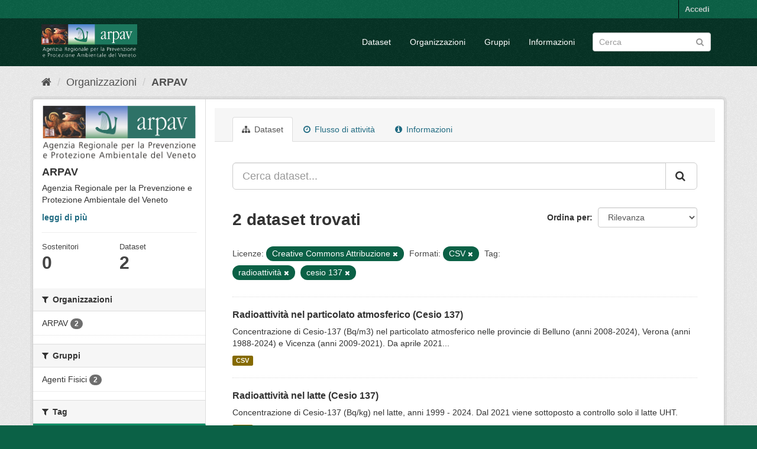

--- FILE ---
content_type: text/html; charset=utf-8
request_url: https://opendata.arpa.veneto.it/organization/arpav?license_id=cc-by&_tags_limit=0&res_format=CSV&tags=radioattivit%C3%A0&tags=cesio+137
body_size: 5954
content:
<!DOCTYPE html>
<!--[if IE 9]> <html lang="it" class="ie9"> <![endif]-->
<!--[if gt IE 8]><!--> <html lang="it"> <!--<![endif]-->
  <head>
    <meta charset="utf-8" />
      <meta name="generator" content="ckan 2.9.7" />
      <meta name="viewport" content="width=device-width, initial-scale=1.0">
    <title>ARPAV - Organizzazioni - ARPA Veneto | OpenData</title>

    
    
  <link rel="shortcut icon" href="/favicon.ico" />
    
  <link rel="alternate" type="application/atom+xml" title="ARPA Veneto | OpenData - Dataset nell'organizzazione: ARPAV" href="/feeds/organization/arpav.atom" />


  
  
 
<link href="/base/css/main.css" rel="stylesheet">
<link href="/arpav_theme.css" rel="stylesheet"/>


    
      
      
    

    
    
    
  </head>

  
  <body data-site-root="https://opendata.arpa.veneto.it/" data-locale-root="https://opendata.arpa.veneto.it/" >

    
    <div class="sr-only sr-only-focusable"><a href="#content">Salta al contenuto</a></div>
  

  
     
<div class="account-masthead">
  <div class="container">
     
    <nav class="account not-authed" aria-label="Account">
      <ul class="list-unstyled">
        
        <li><a href="/user/login">Accedi</a></li>
         
      </ul>
    </nav>
     
  </div>
</div>

<header class="navbar navbar-static-top masthead">
    
  <div class="container">
    <div class="navbar-right">
      <button data-target="#main-navigation-toggle" data-toggle="collapse" class="navbar-toggle collapsed" type="button" aria-label="expand or collapse" aria-expanded="false">
        <span class="sr-only">Toggle navigation</span>
        <span class="fa fa-bars"></span>
      </button>
    </div>
    <hgroup class="header-image navbar-left">
       
      <a class="logo" href="/"><img src="https://www.arpa.veneto.it/logo_arpav_white.png" alt="ARPA Veneto | OpenData" title="ARPA Veneto | OpenData" /></a>
       
    </hgroup>

    <div class="collapse navbar-collapse" id="main-navigation-toggle">
      
      <nav class="section navigation">
        <ul class="nav nav-pills">
            
		<li><a href="/dataset/">Dataset</a></li><li><a href="/organization/">Organizzazioni</a></li><li><a href="/group/">Gruppi</a></li><li><a href="/about">Informazioni</a></li>
	    
        </ul>
      </nav>
       
      <form class="section site-search simple-input" action="/dataset/" method="get">
        <div class="field">
          <label for="field-sitewide-search">Ricerca Datasets</label>
          <input id="field-sitewide-search" type="text" class="form-control" name="q" placeholder="Cerca" aria-label="Search datasets"/>
          <button class="btn-search" type="submit" aria-label="Submit"><i class="fa fa-search"></i></button>
        </div>
      </form>
      
    </div>
  </div>
</header>

  
    <div class="main">
      <div id="content" class="container">
        
          
            <div class="flash-messages">
              
                
              
            </div>
          

          
            <div class="toolbar" role="navigation" aria-label="Breadcrumb">
              
                
                  <ol class="breadcrumb">
                    
<li class="home"><a href="/" aria-label="Home"><i class="fa fa-home"></i><span> Home</span></a></li>
                    
  <li><a href="/organization/">Organizzazioni</a></li>
  <li class="active"><a href="/organization/arpav">ARPAV</a></li>

                  </ol>
                
              
            </div>
          

          <div class="row wrapper">
            
            
            

            
              <aside class="secondary col-sm-3">
                
                
  




  
  <div class="module module-narrow module-shallow context-info">
    
    <section class="module-content">
      
      
        <div class="image">
          <a href="/organization/arpav">
            <img src="https://opendata.arpa.veneto.it/uploads/group/2023-02-03-135903.649239LogoArpav.jpg" width="200" alt="arpav" />
          </a>
        </div>
      
      
      <h1 class="heading">ARPAV
        
      </h1>
      
      
      
        <p class="description">
          Agenzia Regionale per la Prevenzione e Protezione Ambientale del Veneto
        </p>
        <p class="read-more">
          <a href="/organization/about/arpav">leggi di più</a>
        </p>
      
      
      
        
        <div class="nums">
          <dl>
            <dt>Sostenitori</dt>
            <dd data-module="followers-counter" data-module-id="0fef757e-a15a-4811-924a-cc56d96dd8ba" data-module-num_followers="0"><span>0</span></dd>
          </dl>
          <dl>
            <dt>Dataset</dt>
            <dd><span>2</span></dd>
          </dl>
        </div>
        
        
        <div class="follow_button">
          
        </div>
        
      
      
    </section>
  </div>
  
  
  <div class="filters">
    <div>
      
        

    
    
	
	    
	    
		<section class="module module-narrow module-shallow">
		    
			<h2 class="module-heading">
			    <i class="fa fa-filter"></i>
			    
			    Organizzazioni
			</h2>
		    
		    
			
			    
				<nav aria-label="Organizzazioni">
				    <ul class="list-unstyled nav nav-simple nav-facet">
					
					    
					    
					    
					    
					    <li class="nav-item">
						<a href="/organization/0fef757e-a15a-4811-924a-cc56d96dd8ba?license_id=cc-by&amp;_tags_limit=0&amp;res_format=CSV&amp;tags=radioattivit%C3%A0&amp;tags=cesio+137&amp;organization=arpav" title="">
						    <span class="item-label">ARPAV</span>
						    <span class="hidden separator"> - </span>
						    <span class="item-count badge">2</span>
						</a>
					    </li>
					
				    </ul>
				</nav>

				<p class="module-footer">
				    
					
				    
				</p>
			    
			
		    
		</section>
	    
	
    

      
        

    
    
	
	    
	    
		<section class="module module-narrow module-shallow">
		    
			<h2 class="module-heading">
			    <i class="fa fa-filter"></i>
			    
			    Gruppi
			</h2>
		    
		    
			
			    
				<nav aria-label="Gruppi">
				    <ul class="list-unstyled nav nav-simple nav-facet">
					
					    
					    
					    
					    
					    <li class="nav-item">
						<a href="/organization/0fef757e-a15a-4811-924a-cc56d96dd8ba?license_id=cc-by&amp;_tags_limit=0&amp;res_format=CSV&amp;tags=radioattivit%C3%A0&amp;tags=cesio+137&amp;groups=agenti-fisici" title="">
						    <span class="item-label">Agenti Fisici</span>
						    <span class="hidden separator"> - </span>
						    <span class="item-count badge">2</span>
						</a>
					    </li>
					
				    </ul>
				</nav>

				<p class="module-footer">
				    
					
				    
				</p>
			    
			
		    
		</section>
	    
	
    

      
        

    
    
	
	    
	    
		<section class="module module-narrow module-shallow">
		    
			<h2 class="module-heading">
			    <i class="fa fa-filter"></i>
			    
			    Tag
			</h2>
		    
		    
			
			    
				<nav aria-label="Tag">
				    <ul class="list-unstyled nav nav-simple nav-facet">
					
					    
					    
					    
					    
					    <li class="nav-item active">
						<a href="/organization/0fef757e-a15a-4811-924a-cc56d96dd8ba?license_id=cc-by&amp;_tags_limit=0&amp;res_format=CSV&amp;tags=radioattivit%C3%A0" title="">
						    <span class="item-label">cesio 137</span>
						    <span class="hidden separator"> - </span>
						    <span class="item-count badge">2</span>
						</a>
					    </li>
					
					    
					    
					    
					    
					    <li class="nav-item active">
						<a href="/organization/0fef757e-a15a-4811-924a-cc56d96dd8ba?license_id=cc-by&amp;_tags_limit=0&amp;res_format=CSV&amp;tags=cesio+137" title="">
						    <span class="item-label">radioattività</span>
						    <span class="hidden separator"> - </span>
						    <span class="item-count badge">2</span>
						</a>
					    </li>
					
					    
					    
					    
					    
					    <li class="nav-item">
						<a href="/organization/0fef757e-a15a-4811-924a-cc56d96dd8ba?license_id=cc-by&amp;_tags_limit=0&amp;res_format=CSV&amp;tags=radioattivit%C3%A0&amp;tags=cesio+137&amp;tags=latte" title="">
						    <span class="item-label">latte</span>
						    <span class="hidden separator"> - </span>
						    <span class="item-count badge">1</span>
						</a>
					    </li>
					
					    
					    
					    
					    
					    <li class="nav-item">
						<a href="/organization/0fef757e-a15a-4811-924a-cc56d96dd8ba?license_id=cc-by&amp;_tags_limit=0&amp;res_format=CSV&amp;tags=radioattivit%C3%A0&amp;tags=cesio+137&amp;tags=particolato+atmosferico" title="particolato atmosferico">
						    <span class="item-label">particolato atmosfe...</span>
						    <span class="hidden separator"> - </span>
						    <span class="item-count badge">1</span>
						</a>
					    </li>
					
				    </ul>
				</nav>

				<p class="module-footer">
				    
					<a href="/organization/0fef757e-a15a-4811-924a-cc56d96dd8ba?license_id=cc-by&amp;res_format=CSV&amp;tags=radioattivit%C3%A0&amp;tags=cesio+137" class="read-more">Mostra solo Tag popolari</a>
				    
				</p>
			    
			
		    
		</section>
	    
	
    

      
        

    
    
	
	    
	    
		<section class="module module-narrow module-shallow">
		    
			<h2 class="module-heading">
			    <i class="fa fa-filter"></i>
			    
			    Formati
			</h2>
		    
		    
			
			    
				<nav aria-label="Formati">
				    <ul class="list-unstyled nav nav-simple nav-facet">
					
					    
					    
					    
					    
					    <li class="nav-item active">
						<a href="/organization/0fef757e-a15a-4811-924a-cc56d96dd8ba?license_id=cc-by&amp;_tags_limit=0&amp;tags=radioattivit%C3%A0&amp;tags=cesio+137" title="">
						    <span class="item-label">CSV</span>
						    <span class="hidden separator"> - </span>
						    <span class="item-count badge">2</span>
						</a>
					    </li>
					
				    </ul>
				</nav>

				<p class="module-footer">
				    
					
				    
				</p>
			    
			
		    
		</section>
	    
	
    

      
        

    
    
	
	    
	    
		<section class="module module-narrow module-shallow">
		    
			<h2 class="module-heading">
			    <i class="fa fa-filter"></i>
			    
			    Licenze
			</h2>
		    
		    
			
			    
				<nav aria-label="Licenze">
				    <ul class="list-unstyled nav nav-simple nav-facet">
					
					    
					    
					    
					    
					    <li class="nav-item active">
						<a href="/organization/0fef757e-a15a-4811-924a-cc56d96dd8ba?_tags_limit=0&amp;res_format=CSV&amp;tags=radioattivit%C3%A0&amp;tags=cesio+137" title="Creative Commons Attribuzione">
						    <span class="item-label">Creative Commons At...</span>
						    <span class="hidden separator"> - </span>
						    <span class="item-count badge">2</span>
						</a>
					    </li>
					
				    </ul>
				</nav>

				<p class="module-footer">
				    
					
				    
				</p>
			    
			
		    
		</section>
	    
	
    

      
    </div>
    <a class="close no-text hide-filters"><i class="fa fa-times-circle"></i><span class="text">close</span></a>
  </div>


              </aside>
            

            
              <div class="primary col-sm-9 col-xs-12" role="main">
                
                
                  <article class="module">
                    
                      <header class="module-content page-header">
                        
                        <ul class="nav nav-tabs">
                          
  <li class="active"><a href="/organization/arpav"><i class="fa fa-sitemap"></i> Dataset</a></li>
  <li><a href="/organization/activity/arpav/0"><i class="fa fa-clock-o"></i> Flusso di attività</a></li>
  <li><a href="/organization/about/arpav"><i class="fa fa-info-circle"></i> Informazioni</a></li>

                        </ul>
                      </header>
                    
                    <div class="module-content">
                      
                      
    
      
      
      







<form id="organization-datasets-search-form" class="search-form" method="get" data-module="select-switch">

  
    <div class="input-group search-input-group">
      <input aria-label="Cerca dataset..." id="field-giant-search" type="text" class="form-control input-lg" name="q" value="" autocomplete="off" placeholder="Cerca dataset...">
      
      <span class="input-group-btn">
        <button class="btn btn-default btn-lg" type="submit" value="search" aria-label="Submit">
          <i class="fa fa-search"></i>
        </button>
      </span>
      
    </div>
  

  
    <span>
  
  

  
  
  
  <input type="hidden" name="license_id" value="cc-by" />
  
  
  
  
  
  <input type="hidden" name="res_format" value="CSV" />
  
  
  
  
  
  <input type="hidden" name="tags" value="radioattività" />
  
  
  
  
  
  <input type="hidden" name="tags" value="cesio 137" />
  
  
  
  </span>
  

  
    
      <div class="form-select form-group control-order-by">
        <label for="field-order-by">Ordina per</label>
        <select id="field-order-by" name="sort" class="form-control">
          
            
              <option value="score desc, metadata_modified desc">Rilevanza</option>
            
          
            
              <option value="title_string asc">Nome Crescente</option>
            
          
            
              <option value="title_string desc">Nome Decrescente</option>
            
          
            
              <option value="metadata_modified desc">Ultima modifica</option>
            
          
            
          
        </select>
        
        <button class="btn btn-default js-hide" type="submit">Vai</button>
        
      </div>
    
  

  
    
      <h1>

  
  
  
  

2 dataset trovati</h1>
    
  

  
    
      <p class="filter-list">
        
          
          <span class="facet">Licenze:</span>
          
            <span class="filtered pill">Creative Commons Attribuzione
              <a href="/organization/arpav?_tags_limit=0&amp;res_format=CSV&amp;tags=radioattivit%C3%A0&amp;tags=cesio+137" class="remove" title="Rimuovi"><i class="fa fa-times"></i></a>
            </span>
          
        
          
          <span class="facet">Formati:</span>
          
            <span class="filtered pill">CSV
              <a href="/organization/arpav?license_id=cc-by&amp;_tags_limit=0&amp;tags=radioattivit%C3%A0&amp;tags=cesio+137" class="remove" title="Rimuovi"><i class="fa fa-times"></i></a>
            </span>
          
        
          
          <span class="facet">Tag:</span>
          
            <span class="filtered pill">radioattività
              <a href="/organization/arpav?license_id=cc-by&amp;_tags_limit=0&amp;res_format=CSV&amp;tags=cesio+137" class="remove" title="Rimuovi"><i class="fa fa-times"></i></a>
            </span>
          
            <span class="filtered pill">cesio 137
              <a href="/organization/arpav?license_id=cc-by&amp;_tags_limit=0&amp;res_format=CSV&amp;tags=radioattivit%C3%A0" class="remove" title="Rimuovi"><i class="fa fa-times"></i></a>
            </span>
          
        
      </p>
      <a class="show-filters btn btn-default">Risultato del Filtro</a>
    
  

</form>




    
  
    
      

  
    <ul class="dataset-list list-unstyled">
    	
	      
	        






  <li class="dataset-item">
    
      <div class="dataset-content">
        
          <h2 class="dataset-heading">
            
              
            
            
		<a href="/dataset/radioattivita-nel-particolato-atmosferico-cesio-137">Radioattività nel particolato atmosferico (Cesio 137)</a>
            
            
              
              
            
          </h2>
        
        
          
        
        
          
            <div>Concentrazione di Cesio-137 (Bq/m3) nel particolato atmosferico nelle provincie di Belluno (anni 2008-2024), Verona (anni 1988-2024) e Vicenza (anni 2009-2021).
Da aprile 2021...</div>
          
        
      </div>
      
        
          
            <ul class="dataset-resources list-unstyled">
              
                
                <li>
                  <a href="/dataset/radioattivita-nel-particolato-atmosferico-cesio-137" class="label label-default" data-format="csv">CSV</a>
                </li>
                
              
            </ul>
          
        
      
    
  </li>

	      
	        






  <li class="dataset-item">
    
      <div class="dataset-content">
        
          <h2 class="dataset-heading">
            
              
            
            
		<a href="/dataset/radioattivita-nel-latte-cesio-137">Radioattività nel latte (Cesio 137)</a>
            
            
              
              
            
          </h2>
        
        
          
        
        
          
            <div>Concentrazione di Cesio-137 (Bq/kg) nel latte, anni 1999 - 2024.
Dal 2021 viene sottoposto a controllo solo il latte UHT.</div>
          
        
      </div>
      
        
          
            <ul class="dataset-resources list-unstyled">
              
                
                <li>
                  <a href="/dataset/radioattivita-nel-latte-cesio-137" class="label label-default" data-format="csv">CSV</a>
                </li>
                
              
            </ul>
          
        
      
    
  </li>

	      
	    
    </ul>
  

    
  
  
    
  

                    </div>
                  </article>
                
              </div>
            
          </div>
        
      </div>
    </div>
  
    <footer class="site-footer">
  <div class="container">
    
    <div class="row">
      <div class="col-md-3 footer-links">
        <ul class="list-unstyled">
          <li>
            <h5>Sede Centrale</h5>
          </li>
          <li>Via Ospedale Civile, 24</li>
          <li>35121 Padova Italy</li>
          <li>Tel. 049-8239333-341</li>
          <li>CF 92111430283</li>
          <li><a href="http://www.arpa.veneto.it">www.arpa.veneto.it</a></li>
        </ul>
      </div>
      <div class="col-md-3 footer-links">
        <ul class="list-unstyled">
          <li>
            <h5>URP</h5>
          </li>
          <li>Tel. 049 8239360</li>
          <li><a href="https://wwwnew.arpa.veneto.it/arpav/organizzazione/riferimenti/recapiti-arpav">Recapiti
              strutture</a></li>
          <li><a
              href="https://wwwnew.arpa.veneto.it/arpav/urp/urp/modulistica-2/modulo-richiesta-informazioni">Richiesta
              informazioni</a></li>
        </ul>
      </div>
      <div class="col-md-3 footer-links">
        <ul class="list-unstyled">
          <li>
            <h5>PEC</h5>
          </li>
          <li>Tel. 049 8239360</li>
          <li><a href="mailto:protocollo@pec.arpav.it">protocollo@pec.arpav.it</a></li>
      </div>
      <div class="col-md-3 footer-links">
        <ul class="list-unstyled">
          <li>
            <h5>Social</h5>
          </li>
          <li><a href="https://twitter.com/arpaveneto" target=”_blank”><svg xmlns="http://www.w3.org/2000/svg"
                width="16" height="16" fill="currentColor" class="bi bi-twitter" viewBox="0 0 16 16">
                <path
                  d="M5.026 15c6.038 0 9.341-5.003 9.341-9.334 0-.14 0-.282-.006-.422A6.685 6.685 0 0 0 16 3.542a6.658 6.658 0 0 1-1.889.518 3.301 3.301 0 0 0 1.447-1.817 6.533 6.533 0 0 1-2.087.793A3.286 3.286 0 0 0 7.875 6.03a9.325 9.325 0 0 1-6.767-3.429 3.289 3.289 0 0 0 1.018 4.382A3.323 3.323 0 0 1 .64 6.575v.045a3.288 3.288 0 0 0 2.632 3.218 3.203 3.203 0 0 1-.865.115 3.23 3.23 0 0 1-.614-.057 3.283 3.283 0 0 0 3.067 2.277A6.588 6.588 0 0 1 .78 13.58a6.32 6.32 0 0 1-.78-.045A9.344 9.344 0 0 0 5.026 15z" />
              </svg></a>&nbsp;<a href="https://www.facebook.com/arpaveneto" target=”_blank”><svg
                xmlns="http://www.w3.org/2000/svg" width="16" height="16" fill="currentColor" class="bi bi-facebook"
                viewBox="0 0 16 16">
                <path
                  d="M16 8.049c0-4.446-3.582-8.05-8-8.05C3.58 0-.002 3.603-.002 8.05c0 4.017 2.926 7.347 6.75 7.951v-5.625h-2.03V8.05H6.75V6.275c0-2.017 1.195-3.131 3.022-3.131.876 0 1.791.157 1.791.157v1.98h-1.009c-.993 0-1.303.621-1.303 1.258v1.51h2.218l-.354 2.326H9.25V16c3.824-.604 6.75-3.934 6.75-7.951z" />
              </svg></a>&nbsp;<a href="https://www.youtube.com/user/arpaveneto" target=”_blank”><svg
                xmlns="http://www.w3.org/2000/svg" width="16" height="16" fill="currentColor" class="bi bi-youtube"
                viewBox="0 0 16 16">
                <path
                  d="M8.051 1.999h.089c.822.003 4.987.033 6.11.335a2.01 2.01 0 0 1 1.415 1.42c.101.38.172.883.22 1.402l.01.104.022.26.008.104c.065.914.073 1.77.074 1.957v.075c-.001.194-.01 1.108-.082 2.06l-.008.105-.009.104c-.05.572-.124 1.14-.235 1.558a2.007 2.007 0 0 1-1.415 1.42c-1.16.312-5.569.334-6.18.335h-.142c-.309 0-1.587-.006-2.927-.052l-.17-.006-.087-.004-.171-.007-.171-.007c-1.11-.049-2.167-.128-2.654-.26a2.007 2.007 0 0 1-1.415-1.419c-.111-.417-.185-.986-.235-1.558L.09 9.82l-.008-.104A31.4 31.4 0 0 1 0 7.68v-.123c.002-.215.01-.958.064-1.778l.007-.103.003-.052.008-.104.022-.26.01-.104c.048-.519.119-1.023.22-1.402a2.007 2.007 0 0 1 1.415-1.42c.487-.13 1.544-.21 2.654-.26l.17-.007.172-.006.086-.003.171-.007A99.788 99.788 0 0 1 7.858 2h.193zM6.4 5.209v4.818l4.157-2.408L6.4 5.209z" />
              </svg></a></li>
      </div>
    </div>
  </div>
  
  
  
  
</footer>
<footer class="copyright-masthead">
  <div class="container">

    <div class="row">
      <div class="col-md-7 footer-links">
        <div class="col-md-3"><a href="https://www.arpa.veneto.it/privacy">Privacy</a></div>
        <div class="col-md-3"><a href="https://www.arpa.veneto.it/note-legali">Note legali</a></div>
        <div class="col-md-3"><a href="https://www.arpa.veneto.it/accessibilita">Accessibilità</a></div>
        <div class="col-md-3"><a href="https://www.arpa.veneto.it/credits">Credits</a></div>
      </div>
      <div class="col-md-5 footer-links">Copyright © ARPA Veneto - P.IVA 03382700288</div>
    </div>

  </div>
</footer>
  
  
  
  
  
    

      

    
    
    <link href="/webassets/vendor/f3b8236b_select2.css" rel="stylesheet"/>
<link href="/webassets/vendor/0b01aef1_font-awesome.css" rel="stylesheet"/>
    <script src="/webassets/vendor/d8ae4bed_jquery.js" type="text/javascript"></script>
<script src="/webassets/vendor/fb6095a0_vendor.js" type="text/javascript"></script>
<script src="/webassets/vendor/580fa18d_bootstrap.js" type="text/javascript"></script>
<script src="/webassets/base/15a18f6c_main.js" type="text/javascript"></script>
<script src="/webassets/base/2448af8b_ckan.js" type="text/javascript"></script>
  </body>
</html>